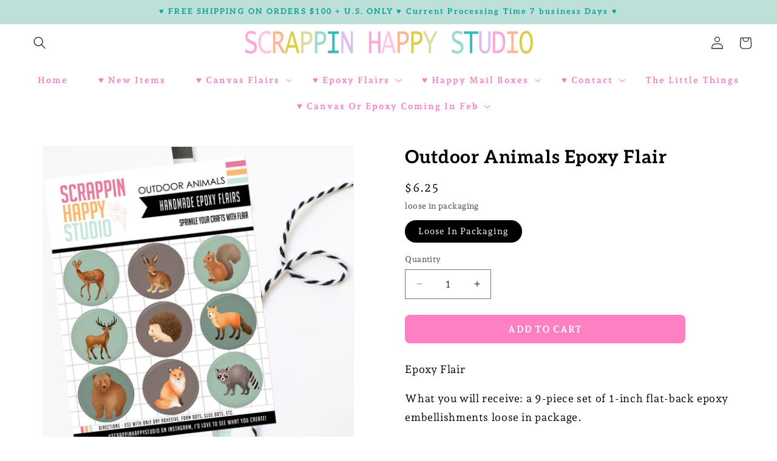

--- FILE ---
content_type: text/css
request_url: https://scrappinhappystudio.com/cdn/shop/t/25/assets/component-mega-menu.css?v=136649132156998428431763435628
body_size: -193
content:
.mega-menu{position:static}.mega-menu__content{background-color:rgb(var(--color-background));border-left:0;border-radius:0;border-right:0;left:0;overflow-y:auto;padding-bottom:3rem;padding-top:3rem;position:absolute;right:0;top:100%}.shopify-section-header-sticky .mega-menu__content{max-height:calc(100vh - var(--header-bottom-position-desktop, 20rem) - 4rem)}.header-wrapper--border-bottom .mega-menu__content{border-top:0}.js .mega-menu__content{opacity:0;transform:translateY(-1.5rem)}.mega-menu[open] .mega-menu__content{opacity:1;transform:translateY(0)}.mega-menu__list{display:grid;gap:1.8rem 4rem;grid-template-columns:repeat(6,minmax(0,1fr));list-style:none}.mega-menu__link{color:#000;display:block;line-height:calc(1 + .3 / var(--font-body-scale));padding-bottom:.6rem;padding-top:.6rem;text-decoration:none;transition:text-decoration var(--duration-short) ease;word-wrap:break-word;text-transform:none;font-size:1.5rem}.mega-menu__link--level-2{font-weight:700;color:rgba(var(--color-foreground),1);text-transform:uppercase;font-size:1.5rem}.header--top-center .mega-menu__list{display:flex;justify-content:center;flex-wrap:wrap;column-gap:0}.header--top-center .mega-menu__list>li{width:16%;padding-right:2.4rem}.mega-menu__link:hover,.mega-menu__link--active{color:rgb(var(--color-foreground));text-decoration:underline}.mega-menu__link--active:hover{text-decoration-thickness:.2rem}.mega-menu .mega-menu__list--condensed{display:block}.mega-menu__list--condensed .mega-menu__link{font-weight:400}.mega-menu__with-promos{display:flex}.mega-menu__with-promos .mega-menu__list{flex:1;justify-content:start}.mega-menu__with-promos .mega-menu__list>li{width:25%;padding-right:2.4rem}.mega-menu__with-promos .mega-menu__promo{width:16%;padding-left:2.4rem}.mega-menu__promo-link{text-decoration:none}.mega-menu__promo-link:hover{opacity:.6}
/*# sourceMappingURL=/cdn/shop/t/25/assets/component-mega-menu.css.map?v=136649132156998428431763435628 */
